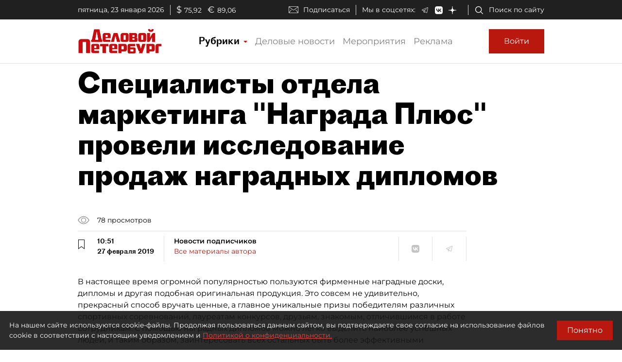

--- FILE ---
content_type: application/javascript
request_url: https://smi2.ru/counter/settings?payload=COmNAxj94NTjvjM6JGNhZThkYWM2LTcxMmMtNGFiMi1hZjcwLWVkNGE5MTYyMThkZA&cb=_callbacks____0mkrb7ftk
body_size: 1517
content:
_callbacks____0mkrb7ftk("[base64]");